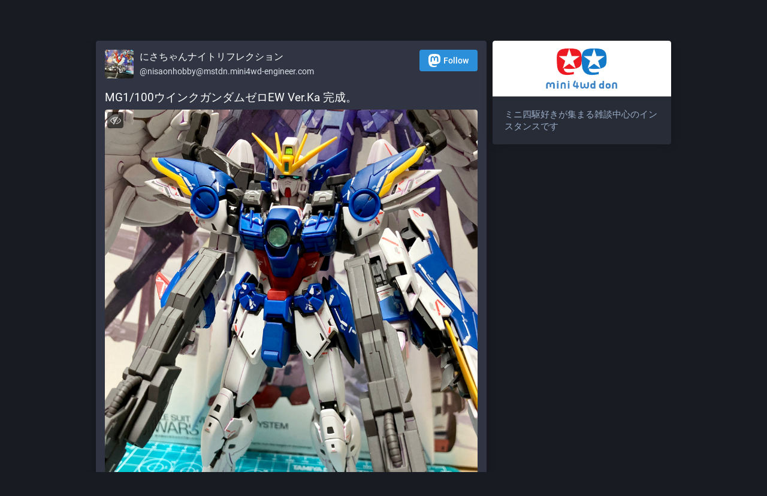

--- FILE ---
content_type: text/html; charset=utf-8
request_url: https://mstdn.mini4wd-engineer.com/@nisaonhobby/109729780233471662
body_size: 5956
content:
<!DOCTYPE html>
<html lang='en'>
<head>
<meta charset='utf-8'>
<meta content='width=device-width, initial-scale=1' name='viewport'>
<link href='/favicon.ico' rel='icon' type='image/x-icon'>
<link href='/apple-touch-icon.png' rel='apple-touch-icon' sizes='180x180'>
<link color='#2B90D9' href='/mask-icon.svg' rel='mask-icon'>
<link href='/manifest.json' rel='manifest'>
<meta content='/browserconfig.xml' name='msapplication-config'>
<meta content='#282c37' name='theme-color'>
<meta content='yes' name='apple-mobile-web-app-capable'>
<title>にさちゃんナイトリフレクション: &quot;MG1/100ウインクガンダムゼロEW Ver.Ka 完成。&quot; - ミニ四駆DON</title>
<link rel="stylesheet" media="all" crossorigin="anonymous" href="/packs/css/common-6632dedd.css" integrity="sha256-aGjPsjGbYVFerGzqX5W/jc1MlRhL7G4+yFgS3DYjvlQ=" />
<link rel="stylesheet" media="all" crossorigin="anonymous" href="/packs/css/default-4fb6b0ab.chunk.css" integrity="sha256-d0k6MMFKhwfoTs1uMLgY1D5uS9KuxxUtLdthw7FScgo=" />
<script src="/packs/js/common-3869dfcbde1ff39e38cf.js" crossorigin="anonymous" integrity="sha256-32RTJYwG+tQGQCuQToR7PsadqWWTWNrIPHPCfXQl1/0="></script>
<script src="/packs/js/locale_en-b2cbaebad015671e1ba8.chunk.js" crossorigin="anonymous" integrity="sha256-d0HJIvenEERDHBFPXlh4jarjQl7rxeVDXIzGK40fbdM="></script>
<meta name="csrf-param" content="authenticity_token" />
<meta name="csrf-token" content="1ZqygveSv8rKtvT5afLGgrAsp6HA-vGnugLcp_94jurelYmGu_yOU9lpJ33GOiC20xgO-gcMmofVwFrElQ-whQ" />
<meta content='Vtf5huHemU/RoryhAvKBvg==' name='style-nonce'>
<link rel="stylesheet" media="all" href="/inert.css" id="inert-style" />
<link rel="stylesheet" media="all" href="https://mstdn.mini4wd-engineer.com/custom.css" />
<meta content='noindex, noarchive' name='robots'>
<link href='https://mstdn.mini4wd-engineer.com/api/oembed.json?url=https%3A%2F%2Fmstdn.mini4wd-engineer.com%2F%40nisaonhobby%2F109729780233471662' rel='alternate' type='application/json+oembed'>
<link href='https://mstdn.mini4wd-engineer.com/users/nisaonhobby/statuses/109729780233471662' rel='alternate' type='application/activity+json'>
<meta content="ミニ四駆DON" property="og:site_name" />
<meta content="article" property="og:type" />
<meta content="にさちゃんナイトリフレクション (@nisaonhobby@mstdn.mini4wd-engineer.com)" property="og:title" />
<meta content="https://mstdn.mini4wd-engineer.com/@nisaonhobby/109729780233471662" property="og:url" />
<meta content="2023-01-21T23:26:10Z" property="og:published_time" />
<meta content='Attached: 1 image

MG1/100ウインクガンダムゼロEW Ver.Ka 完成。' name='description'>
<meta content="Attached: 1 image

MG1/100ウインクガンダムゼロEW Ver.Ka 完成。" property="og:description" />

<meta content="https://s3-ap-northeast-1.amazonaws.com/mstdn.mini4wd-engineer.com/media_attachments/files/109/729/780/150/496/440/original/f4f4887d3891c5d8.png" property="og:image" />
<meta content="image/png" property="og:image:type" />
<meta content="960" property="og:image:width" />
<meta content="1280" property="og:image:height" />
<meta content="summary_large_image" property="twitter:card" />

<script id="initial-state" type="application/json">{"meta":{"streaming_api_base_url":"wss://mstdn.mini4wd-engineer.com","access_token":null,"locale":"en","domain":"mstdn.mini4wd-engineer.com","title":"ミニ四駆DON","admin":null,"search_enabled":false,"repository":"mastodon/mastodon","source_url":"https://github.com/mastodon/mastodon","version":"3.4.6","invites_enabled":false,"mascot":null,"profile_directory":true,"trends":true,"auto_play_gif":false,"display_media":"default","reduce_motion":false,"use_blurhash":true,"crop_images":true},"compose":{"text":""},"accounts":{},"media_attachments":{"accept_content_types":[".jpg",".jpeg",".png",".gif",".webm",".mp4",".m4v",".mov",".ogg",".oga",".mp3",".wav",".flac",".opus",".aac",".m4a",".3gp",".wma","image/jpeg","image/png","image/gif","video/webm","video/mp4","video/quicktime","video/ogg","audio/wave","audio/wav","audio/x-wav","audio/x-pn-wave","audio/ogg","audio/mpeg","audio/mp3","audio/webm","audio/flac","audio/aac","audio/m4a","audio/x-m4a","audio/mp4","audio/3gpp","video/x-ms-asf"]},"settings":{"known_fediverse":false},"push_subscription":null}</script>
<script src="/packs/js/public-197b4c6c11335d189f0d.chunk.js" crossorigin="anonymous" integrity="sha256-F6Xj3CGq+t3tnzwneVgvLZF+DeBqFhl6Kue0tBnqKP8="></script>

</head>
<body class='with-modals theme-default no-reduce-motion'>
<div class='public-layout'>
<div class='container'>
<nav class='header'>
<div class='nav-left'>
<a class="brand" href="https://mstdn.mini4wd-engineer.com/"><svg viewBox="0 0 713.35878 175.8678"><use xlink:href="#mastodon-svg-logo-full" /></svg>
</a><a class="nav-link optional" href="/explore">Profile directory</a>
<a class="nav-link optional" href="/about/more">About</a>
<a class="nav-link optional" href="https://joinmastodon.org/apps">Mobile apps</a>
</div>
<div class='nav-center'></div>
<div class='nav-right'>
<a class="webapp-btn nav-link nav-button" href="/auth/sign_in">Log in</a>
<a class="webapp-btn nav-link nav-button" href="https://joinmastodon.org/#getting-started">Sign up</a>
</div>
</nav>
</div>
<div class='container'><div class='grid'>
<div class='column-0'>
<div class='activity-stream h-entry'>
<div class='entry entry-center'>
<div class='detailed-status detailed-status--flex detailed-status-public'>
<div class='p-author h-card'>
<a class="detailed-status__display-name u-url" rel="noopener" href="https://mstdn.mini4wd-engineer.com/@nisaonhobby"><div class='detailed-status__display-avatar'>
<img alt="" class="account__avatar u-photo" src="https://s3-ap-northeast-1.amazonaws.com/mstdn.mini4wd-engineer.com/accounts/avatars/000/003/455/original/39d7699fd396668e.png" />
</div>
<span class='display-name'>
<bdi>
<strong class='display-name__html p-name emojify'>にさちゃんナイトリフレクション</strong>
</bdi>
<span class='display-name__account'>
@nisaonhobby@mstdn.mini4wd-engineer.com

</span>
</span>
</a></div>
<a class="button logo-button modal-button" target="_new" href="/users/nisaonhobby/remote_follow"><svg viewBox="0 0 216.4144 232.00976"><use xlink:href="#mastodon-svg-logo" /></svg>Follow</a>
<div class='status__content emojify'><div class='e-content'>
<p>MG1/100ウインクガンダムゼロEW Ver.Ka 完成。</p>
</div></div>
<div data-component="MediaGallery" data-props="{&quot;sensitive&quot;:false,&quot;autoplay&quot;:null,&quot;media&quot;:[{&quot;id&quot;:&quot;109729780150496440&quot;,&quot;type&quot;:&quot;image&quot;,&quot;url&quot;:&quot;https://s3-ap-northeast-1.amazonaws.com/mstdn.mini4wd-engineer.com/media_attachments/files/109/729/780/150/496/440/original/f4f4887d3891c5d8.png&quot;,&quot;preview_url&quot;:&quot;https://s3-ap-northeast-1.amazonaws.com/mstdn.mini4wd-engineer.com/media_attachments/files/109/729/780/150/496/440/small/f4f4887d3891c5d8.png&quot;,&quot;remote_url&quot;:null,&quot;preview_remote_url&quot;:null,&quot;text_url&quot;:&quot;https://mstdn.mini4wd-engineer.com/media/Jayg8nvKaRwJhDT6Ffo&quot;,&quot;meta&quot;:{&quot;original&quot;:{&quot;width&quot;:960,&quot;height&quot;:1280,&quot;size&quot;:&quot;960x1280&quot;,&quot;aspect&quot;:0.75},&quot;small&quot;:{&quot;width&quot;:346,&quot;height&quot;:461,&quot;size&quot;:&quot;346x461&quot;,&quot;aspect&quot;:0.7505422993492408}},&quot;description&quot;:null,&quot;blurhash&quot;:&quot;UHFsY=Td%KoL*KrWxFofAcbHNGxujCXmNHS6&quot;}],&quot;height&quot;:380,&quot;standalone&quot;:true}"><div class='attachment-list'>
<div class='attachment-list__icon'>
<i class="fa fa-link"></i>
</div>
<ul class='attachment-list__list'>
<li>
<a href="https://s3-ap-northeast-1.amazonaws.com/mstdn.mini4wd-engineer.com/media_attachments/files/109/729/780/150/496/440/original/f4f4887d3891c5d8.png">f4f4887d3891c5d8.png</a>
</li>
</ul>
</div>
</div>
<div class='detailed-status__meta'>
<data class='dt-published' value='2023-01-21T23:26:10+00:00'></data>
<a class="detailed-status__datetime u-url u-uid" rel="noopener noreferrer" href="https://mstdn.mini4wd-engineer.com/@nisaonhobby/109729780233471662"><time class='formatted' datetime='2023-01-21T23:26:10Z' title='Jan 21, 2023, 23:26'>Jan 21, 2023, 23:26</time>
</a>·
<span class='detailed-status__visibility-icon'>
<i title="Public" class="fa fa-globe"></i>
</span>
·
<strong class='detailed-status__application'>Tootle for Mastodon</strong>
·
<a class="modal-button detailed-status__link" href="/interact/109729780233471662?type=reply"><i class="fa fa-reply"></i>
<span class='detailed-status__reblogs'>0</span> 
</a>·
<a class="modal-button detailed-status__link" href="/interact/109729780233471662?type=reblog"><i class="fa fa-retweet"></i><span class='detailed-status__reblogs'>2</span> 
</a>·
<a class="modal-button detailed-status__link" href="/interact/109729780233471662?type=favourite"><i class="fa fa-star"></i><span class='detailed-status__favorites'>4</span> 
</a></div>
</div>

</div>
<div class='entry entry-center'>
<a class="load-more load-gap" href="/auth/sign_in"><i class="fa fa-comments"></i>
Sign in to participate in the conversation
</a></div>

</div>
</div>
<div class='column-1'>
<div class='hero-widget'>
<div class='hero-widget__img'>
<img alt="ミニ四駆DON" src="https://s3-ap-northeast-1.amazonaws.com/mstdn.mini4wd-engineer.com/site_uploads/files/000/000/002/original/mini4wdDON-hero.png" />
</div>
<div class='hero-widget__text'>
<p>ミニ四駆好きが集まる雑談中心のインスタンスです</p>
</div>
</div>

</div>
</div>
</div>
<div class='container'>
<div class='footer'>
<div class='grid'>
<div class='column-0'>
<h4>Resources</h4>
<ul>
<li><a href="/terms">Terms of service</a></li>
<li><a href="/terms">Privacy policy</a></li>
</ul>
</div>
<div class='column-1'>
<h4>Developers</h4>
<ul>
<li><a href="https://docs.joinmastodon.org/">Documentation</a></li>
<li><a href="https://docs.joinmastodon.org/client/intro/">API</a></li>
</ul>
</div>
<div class='column-2'>
<h4><a href="https://joinmastodon.org/">What is Mastodon?</a></h4>
<a class="brand" href="https://mstdn.mini4wd-engineer.com/"><svg viewBox="0 0 216.4144 232.00976"><use xlink:href="#mastodon-svg-logo" /></svg></a>
</div>
<div class='column-3'>
<h4>mstdn.mini4wd-engineer.com</h4>
<ul>
<li><a href="/about/more">About</a></li>
<li>v3.4.6</li>
</ul>
</div>
<div class='column-4'>
<h4>More…</h4>
<ul>
<li><a href="https://github.com/mastodon/mastodon">Source code</a></li>
<li><a href="https://joinmastodon.org/apps">Mobile apps</a></li>
</ul>
</div>
</div>
</div>
</div>
</div>

<div class='logo-resources'>
<svg xmlns="http://www.w3.org/2000/svg"><symbol id="mastodon-svg-logo" viewBox="0 0 216.4144 232.00976"><path d="M107.86523 0C78.203984.2425 49.672422 3.4535937 33.044922 11.089844c0 0-32.97656262 14.752031-32.97656262 65.082031 0 11.525-.224375 25.306175.140625 39.919925 1.19750002 49.22 9.02375002 97.72843 54.53124962 109.77343 20.9825 5.55375 38.99711 6.71547 53.505856 5.91797 26.31125-1.45875 41.08203-9.38867 41.08203-9.38867l-.86914-19.08984s-18.80171 5.92758-39.91796 5.20508c-20.921254-.7175-43.006879-2.25516-46.390629-27.94141-.3125-2.25625-.46875-4.66938-.46875-7.20313 0 0 20.536953 5.0204 46.564449 6.21289 15.915.73001 30.8393-.93343 45.99805-2.74218 29.07-3.47125 54.38125-21.3818 57.5625-37.74805 5.0125-25.78125 4.59961-62.916015 4.59961-62.916015 0-50.33-32.97461-65.082031-32.97461-65.082031C166.80539 3.4535938 138.255.2425 108.59375 0h-.72852zM74.296875 39.326172c12.355 0 21.710234 4.749297 27.896485 14.248047l6.01367 10.080078 6.01563-10.080078c6.185-9.49875 15.54023-14.248047 27.89648-14.248047 10.6775 0 19.28156 3.753672 25.85156 11.076172 6.36875 7.3225 9.53907 17.218828 9.53907 29.673828v60.941408h-24.14454V81.869141c0-12.46875-5.24453-18.798829-15.73828-18.798829-11.6025 0-17.41797 7.508516-17.41797 22.353516v32.375002H96.207031V85.423828c0-14.845-5.815468-22.353515-17.417969-22.353516-10.49375 0-15.740234 6.330079-15.740234 18.798829v59.148439H38.904297V80.076172c0-12.455 3.171016-22.351328 9.541015-29.673828 6.568751-7.3225 15.172813-11.076172 25.851563-11.076172z" /></symbol></svg>

<svg xmlns="http://www.w3.org/2000/svg"><symbol id="mastodon-svg-logo-full" viewBox="0 0 713.35878 175.8678"><path d="M160.55476 105.43125c-2.4125 12.40625-21.5975 25.9825-43.63375 28.61375-11.49125 1.3725-22.80375 2.63125-34.8675 2.07875-19.73-.90375-35.2975-4.71-35.2975-4.71 0 1.92125.11875 3.75.355 5.46 2.565 19.47 19.3075 20.6375 35.16625 21.18125 16.00625.5475 30.2575-3.9475 30.2575-3.9475l.65875 14.4725s-11.19625 6.01125-31.14 7.11625c-10.99875.605-24.65375-.27625-40.56-4.485C6.99851 162.08 1.06601 125.31.15851 88-.11899 76.9225.05226 66.47625.05226 57.74125c0-38.1525 24.99625-49.335 24.99625-49.335C37.65226 2.6175 59.27976.18375 81.76351 0h.5525c22.48375.18375 44.125 2.6175 56.72875 8.40625 0 0 24.99625 11.1825 24.99625 49.335 0 0 .3125 28.1475-3.48625 47.69" fill="#3088d4"/><path d="M34.65751 48.494c0-5.55375 4.5025-10.055 10.055-10.055 5.55375 0 10.055 4.50125 10.055 10.055 0 5.5525-4.50125 10.055-10.055 10.055-5.5525 0-10.055-4.5025-10.055-10.055M178.86476 60.69975v46.195h-18.30125v-44.8375c0-9.4525-3.9775-14.24875-11.9325-14.24875-8.79375 0-13.2025 5.69125-13.2025 16.94375V89.2935h-18.19375V64.75225c0-11.2525-4.40875-16.94375-13.2025-16.94375-7.955 0-11.9325 4.79625-11.9325 14.24875v44.8375H73.79851v-46.195c0-9.44125 2.40375-16.94375 7.2325-22.495 4.98-5.55 11.50125-8.395 19.595-8.395 9.36625 0 16.45875 3.59875 21.14625 10.79875l4.56 7.6425 4.55875-7.6425c4.68875-7.2 11.78-10.79875 21.1475-10.79875 8.09375 0 14.61375 2.845 19.59375 8.395 4.82875 5.55125 7.2325 13.05375 7.2325 22.495M241.91276 83.663625c3.77625-3.99 5.595-9.015 5.595-15.075 0-6.06-1.81875-11.085-5.595-14.9275-3.63625-3.99125-8.25375-5.91125-13.84875-5.91125-5.59625 0-10.2125 1.92-13.84875 5.91125-3.6375 3.8425-5.45625 8.8675-5.45625 14.9275 0 6.06 1.81875 11.085 5.45625 15.075 3.63625 3.8425 8.2525 5.76375 13.84875 5.76375 5.595 0 10.2125-1.92125 13.84875-5.76375m5.595-52.025h18.04625v73.9h-18.04625v-8.72125c-5.455 7.2425-13.01 10.79-22.80125 10.79-9.3725 0-17.34625-3.695-24.06125-11.23375-6.57375-7.5375-9.93125-16.84875-9.93125-27.785 0-10.78875 3.3575-20.10125 9.93125-27.63875 6.715-7.5375 14.68875-11.38 24.06125-11.38 9.79125 0 17.34625 3.5475 22.80125 10.78875v-8.72zM326.26951 67.258625c5.315 3.99 7.97375 9.60625 7.83375 16.7 0 7.53875-2.65875 13.45-8.11375 17.58875-5.45625 3.99125-12.03 6.06-20.00375 6.06-14.40875 0-24.20125-5.9125-29.3775-17.58875l15.66875-9.31c2.0975 6.35375 6.71375 9.60625 13.70875 9.60625 6.43375 0 9.6525-2.07 9.6525-6.35625 0-3.10375-4.1975-5.91125-12.73-8.1275-3.21875-.8875-5.87625-1.77375-7.97375-2.51375-2.9375-1.18125-5.455-2.5125-7.55375-4.1375-5.17625-3.99-7.83375-9.3125-7.83375-16.11 0-7.2425 2.5175-13.00625 7.55375-17.145 5.17625-4.28625 11.47-6.355 19.025-6.355 12.03 0 20.84375 5.1725 26.5775 15.66625l-15.38625 8.8675c-2.23875-5.02375-6.015-7.53625-11.19125-7.53625-5.45625 0-8.11375 2.06875-8.11375 6.05875 0 3.10375 4.19625 5.91125 12.73 8.12875 6.575 1.4775 11.75 3.695 15.5275 6.50375M383.626635 49.966125h-15.8075v30.7425c0 3.695 1.4 5.91125 4.0575 6.945 1.95875.74 5.875.8875 11.75.59125v17.29375c-12.16875 1.4775-20.9825.295-26.15875-3.69625-5.175-3.8425-7.69375-10.93625-7.69375-21.13375v-30.7425h-12.17v-18.3275h12.17v-14.9275l18.045-5.76375v20.69125h15.8075v18.3275zM441.124885 83.2205c3.6375-3.84375 5.455-8.72125 5.455-14.6325 0-5.91125-1.8175-10.78875-5.455-14.63125-3.6375-3.84375-8.11375-5.76375-13.57-5.76375-5.455 0-9.93125 1.92-13.56875 5.76375-3.4975 3.99-5.31625 8.8675-5.31625 14.63125 0 5.765 1.81875 10.6425 5.31625 14.6325 3.6375 3.8425 8.11375 5.76375 13.56875 5.76375 5.45625 0 9.9325-1.92125 13.57-5.76375m-39.86875 13.15375c-7.13375-7.5375-10.63125-16.70125-10.63125-27.78625 0-10.9375 3.4975-20.1 10.63125-27.6375 7.13375-7.5375 15.9475-11.38 26.29875-11.38 10.3525 0 19.165 3.8425 26.3 11.38 7.135 7.5375 10.77125 16.84875 10.77125 27.6375 0 10.9375-3.63625 20.24875-10.77125 27.78625-7.135 7.53875-15.8075 11.2325-26.3 11.2325-10.49125 0-19.165-3.69375-26.29875-11.2325M524.92126 83.663625c3.6375-3.99 5.455-9.015 5.455-15.075 0-6.06-1.8175-11.085-5.455-14.9275-3.63625-3.99125-8.25375-5.91125-13.84875-5.91125-5.59625 0-10.2125 1.92-13.98875 5.91125-3.63625 3.8425-5.45625 8.8675-5.45625 14.9275 0 6.06 1.82 11.085 5.45625 15.075 3.77625 3.8425 8.5325 5.76375 13.98875 5.76375 5.595 0 10.2125-1.92125 13.84875-5.76375m5.455-81.585h18.04625v103.46h-18.04625v-8.72125c-5.315 7.2425-12.87 10.79-22.66125 10.79-9.3725 0-17.485-3.695-24.2-11.23375-6.575-7.5375-9.9325-16.84875-9.9325-27.785 0-10.78875 3.3575-20.10125 9.9325-27.63875 6.715-7.5375 14.8275-11.38 24.2-11.38 9.79125 0 17.34625 3.5475 22.66125 10.78875v-38.28zM611.79626 83.2205c3.63625-3.84375 5.455-8.72125 5.455-14.6325 0-5.91125-1.81875-10.78875-5.455-14.63125-3.6375-3.84375-8.11375-5.76375-13.57-5.76375-5.455 0-9.9325 1.92-13.56875 5.76375-3.49875 3.99-5.31625 8.8675-5.31625 14.63125 0 5.765 1.8175 10.6425 5.31625 14.6325 3.63625 3.8425 8.11375 5.76375 13.56875 5.76375 5.45625 0 9.9325-1.92125 13.57-5.76375m-39.86875 13.15375c-7.135-7.5375-10.63125-16.70125-10.63125-27.78625 0-10.9375 3.49625-20.1 10.63125-27.6375 7.135-7.5375 15.9475-11.38 26.29875-11.38 10.3525 0 19.165 3.8425 26.3 11.38 7.135 7.5375 10.77125 16.84875 10.77125 27.6375 0 10.9375-3.63625 20.24875-10.77125 27.78625-7.135 7.53875-15.8075 11.2325-26.3 11.2325-10.49125 0-19.16375-3.69375-26.29875-11.2325M713.35876 60.163875v45.37375h-18.04625v-43.00875c0-4.8775-1.25875-8.5725-3.77625-11.38-2.37875-2.5125-5.73625-3.84375-10.0725-3.84375-10.2125 0-15.3875 6.06-15.3875 18.3275v39.905h-18.04625v-73.89875h18.04625v8.27625c4.33625-6.94625 11.19-10.345 20.84375-10.345 7.69375 0 13.98875 2.66 18.885 8.12875 5.035 5.46875 7.55375 12.85875 7.55375 22.465"/></symbol></svg>

</div>
</body>
</html>



--- FILE ---
content_type: application/javascript
request_url: https://mstdn.mini4wd-engineer.com/packs/js/containers/media_container-aa654dd9843a111e6229.chunk.js
body_size: 1092
content:
(window.webpackJsonp=window.webpackJsonp||[]).push([[6],{1039:function(e,t,a){"use strict";a.r(t),a.d(t,"default",(function(){return M}));var o=a(0),n=a(14),i=a(33),l=a(5),d=a(1),s=a.n(d),c=a(28),r=a.n(c),u=a(3),m=a(4),p=a(6),h=a(278),b=a(175),g=a(268),O=a(145),f=a(313),j=a(312),v=a(37),C=a(141),y=a(72),k=["media","card","poll","hashtag"],S=Object(p.getLocale)(),w=S.localeData,x=S.messages;Object(u.e)(w);var J={MediaGallery:b.default,Video:v.default,Card:C.a,Poll:g.a,Hashtag:O.a,Audio:y.default},M=function(e){function t(){for(var t,a=arguments.length,o=new Array(a),n=0;n<a;n++)o[n]=arguments[n];return(t=e.call.apply(e,[this].concat(o))||this).state={media:null,index:null,time:null,backgroundColor:null,options:null},t.handleOpenMedia=function(e,a){document.body.classList.add("with-modals--active"),document.documentElement.style.marginRight=Object(h.a)()+"px",t.setState({media:e,index:a})},t.handleOpenVideo=function(e){var a=t.props.components,o=JSON.parse(a[e.componetIndex].getAttribute("data-props")).media,n=Object(m.fromJS)(o);document.body.classList.add("with-modals--active"),document.documentElement.style.marginRight=Object(h.a)()+"px",t.setState({media:n,options:e})},t.handleCloseMedia=function(){document.body.classList.remove("with-modals--active"),document.documentElement.style.marginRight=0,t.setState({media:null,index:null,time:null,backgroundColor:null,options:null})},t.setBackgroundColor=function(e){t.setState({backgroundColor:e})},t}return Object(l.a)(t,e),t.prototype.render=function(){var e,t,a,l=this,c=this.props,p=c.locale,h=c.components;return Object(o.a)(u.d,{locale:p,messages:x},void 0,Object(o.a)(d.Fragment,{},void 0,[].map.call(h,(function(e,t){var a=e.getAttribute("data-component"),o=J[a],d=JSON.parse(e.getAttribute("data-props")),c=d.media,u=d.card,p=d.poll,h=d.hashtag,b=Object(i.a)(d,k);return Object.assign(b,Object(n.a)({},c?{media:Object(m.fromJS)(c)}:{},u?{card:Object(m.fromJS)(u)}:{},p?{poll:Object(m.fromJS)(p)}:{},h?{hashtag:Object(m.fromJS)(h)}:{},"Video"===a?{componetIndex:t,onOpenVideo:l.handleOpenVideo}:{onOpenMedia:l.handleOpenMedia})),r.a.createPortal(s.a.createElement(o,Object(n.a)({},b,{key:"media-"+t})),e)})),Object(o.a)(f.a,{backgroundColor:this.state.backgroundColor,onClose:this.handleCloseMedia},void 0,this.state.media&&Object(o.a)(j.a,{media:this.state.media,index:this.state.index||0,currentTime:null==(e=this.state.options)?void 0:e.startTime,autoPlay:null==(t=this.state.options)?void 0:t.autoPlay,volume:null==(a=this.state.options)?void 0:a.defaultVolume,onClose:this.handleCloseMedia,onChangeBackgroundColor:this.setBackgroundColor}))))},t}(d.PureComponent)}}]);
//# sourceMappingURL=media_container-aa654dd9843a111e6229.chunk.js.map